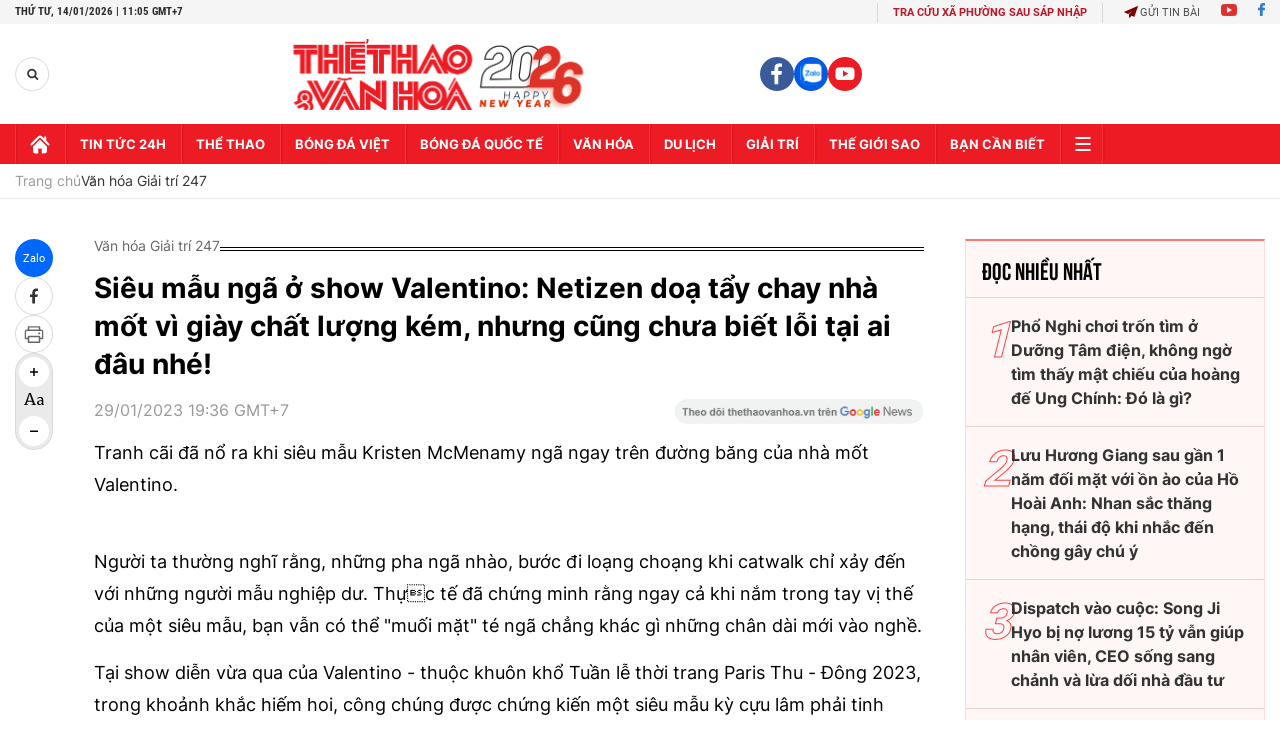

--- FILE ---
content_type: text/html; charset=utf-8
request_url: https://thethaovanhoa.vn/ajax/zone-news/791-1.htm
body_size: 7659
content:

        <div class="box-category-item" data-newsid="20230518173705467" data-target="False">
            <a class="box-category-link-with-avatar img-resize"
                data-type="0"
                data-newstype="0"
                 
                href="/cuu-duong-truyen-ky-2-tha-thinh-landing-page-cuc-ben-cung-loat-phuc-loi-chat-phat-ngat-20230518173705467.htm" title="C&#7917;u Dương Truy&#7873;n K&#7923; 2 &quot;th&#7843; thính&quot; landing page c&#7921;c bén cùng lo&#7841;t phúc l&#7907;i &quot;ch&#7845;t phát ng&#7845;t&quot;...">
                <img data-type="avatar"  loading="lazy" src="https://thethaovanhoa.mediacdn.vn/zoom/400_226/372676912336973824/2023/5/18/avatar1684406166889-16844061708721897437204.png" alt="C&#7917;u Dương Truy&#7873;n K&#7923; 2 &quot;th&#7843; thính&quot; landing page c&#7921;c bén cùng lo&#7841;t phúc l&#7907;i &quot;ch&#7845;t phát ng&#7845;t&quot;..." class="box-category-avatar">
            </a>
            <div class="box-category-content">
                <h3 class="box-category-title-text" data-comment="20230518173705467">
                    
                    <a class="box-category-link-title" data-objecttype=""
                        data-type="0"
                        data-linktype="newsdetail"
                        data-newstype="0"
                        data-id="20230518173705467"
                        href="/cuu-duong-truyen-ky-2-tha-thinh-landing-page-cuc-ben-cung-loat-phuc-loi-chat-phat-ngat-20230518173705467.htm"
                        
                        title="C&#7917;u Dương Truy&#7873;n K&#7923; 2 &quot;th&#7843; thính&quot; landing page c&#7921;c bén cùng lo&#7841;t phúc l&#7907;i &quot;ch&#7845;t phát ng&#7845;t&quot;...">Cửu Dương Truyền Kỳ 2 "thả thính" landing page cực bén cùng loạt phúc lợi "chất phát ngất"...</a>
                    
                    
                </h3>
                <a class="box-category-category"   href="/van-hoa-xa-hoi-247.htm" title="Văn hóa Giải trí 247">Văn hóa Giải trí 247</a>
                <span class="box-category-time need-get-timeago" title="5/18/2023 7:33:00 PM"></span>
                
                <p data-type="sapo" class="box-category-sapo need-trimline" rel="3">Tựa game nhập vai mới toanh Cửu Dương Truyền Kỳ 2 GOSU vừa khiến cộng đồng một phen hú hồn khi tung Landing page và mở đăng ký sớm cho phiên bản Alpha Test sắp tới. Cơ hội "săn" suất tham gia Alpha Test cùng hàng ngàn phần quà ngon "hết nước chấm" nay đã mở ra trước mắt game thủ.</p>
                
            </div>
        </div>
    
        <div class="box-category-item" data-newsid="20230517221821476" data-target="False">
            <a class="box-category-link-with-avatar img-resize"
                data-type="0"
                data-newstype="0"
                 
                href="/pho-nghi-choi-tron-tim-o-duong-tam-dien-khong-ngo-tim-thay-mat-chieu-cua-hoang-de-ung-chinh-do-la-gi-20230517221821476.htm" title="Ph&#7893; Nghi chơi tr&#7889;n tìm &#7903; Dư&#7905;ng Tâm đi&#7879;n, không ng&#7901; tìm th&#7845;y m&#7853;t chi&#7871;u c&#7911;a hoàng đ&#7871; Ung Chính: Đó là gì?">
                <img data-type="avatar"  loading="lazy" src="https://thethaovanhoa.mediacdn.vn/zoom/400_226/372676912336973824/2023/5/17/pho-16843356550551838867499-0-0-337-600-crop-16843356606821187691075.jpg" alt="Ph&#7893; Nghi chơi tr&#7889;n tìm &#7903; Dư&#7905;ng Tâm đi&#7879;n, không ng&#7901; tìm th&#7845;y m&#7853;t chi&#7871;u c&#7911;a hoàng đ&#7871; Ung Chính: Đó là gì?" class="box-category-avatar">
            </a>
            <div class="box-category-content">
                <h3 class="box-category-title-text" data-comment="20230517221821476">
                    
                    <a class="box-category-link-title" data-objecttype=""
                        data-type="0"
                        data-linktype="newsdetail"
                        data-newstype="0"
                        data-id="20230517221821476"
                        href="/pho-nghi-choi-tron-tim-o-duong-tam-dien-khong-ngo-tim-thay-mat-chieu-cua-hoang-de-ung-chinh-do-la-gi-20230517221821476.htm"
                        
                        title="Ph&#7893; Nghi chơi tr&#7889;n tìm &#7903; Dư&#7905;ng Tâm đi&#7879;n, không ng&#7901; tìm th&#7845;y m&#7853;t chi&#7871;u c&#7911;a hoàng đ&#7871; Ung Chính: Đó là gì?">Phổ Nghi chơi trốn tìm ở Dưỡng Tâm điện, không ngờ tìm thấy mật chiếu của hoàng đế Ung Chính: Đó là gì?</a>
                    
                    
                </h3>
                <a class="box-category-category"   href="/van-hoa-xa-hoi-247.htm" title="Văn hóa Giải trí 247">Văn hóa Giải trí 247</a>
                <span class="box-category-time need-get-timeago" title="5/17/2023 10:31:00 PM"></span>
                
                <p data-type="sapo" class="box-category-sapo need-trimline" rel="3">Phổ Nghi và em trai ông không ngờ trong một lần đi chơi trốn tìm ở Dưỡng Tâm điện lại tìm thấy mật chiếu của hoàng đế Ung Chính. Rốt cục trong đó viết gì?</p>
                
            </div>
        </div>
    
        <div class="box-category-item" data-newsid="20230517215153321" data-target="False">
            <a class="box-category-link-with-avatar img-resize"
                data-type="0"
                data-newstype="0"
                 
                href="/dispatch-vao-cuoc-song-ji-hyo-bi-no-luong-15-ty-van-giup-nhan-vien-ceo-song-sang-chanh-va-lua-doi-nha-dau-tu-20230517215153321.htm" title="Dispatch vào cu&#7897;c: Song Ji Hyo b&#7883; n&#7907; lương 15 t&#7927; v&#7851;n giúp nhân viên, CEO s&#7889;ng sang ch&#7843;nh và l&#7915;a d&#7889;i nhà đ&#7847;u tư">
                <img data-type="avatar"  loading="lazy" src="https://thethaovanhoa.mediacdn.vn/zoom/400_226/372676912336973824/2023/5/17/fotojet-5-1684335032184851338982-0-0-378-672-crop-16843350351861982810892.jpg" alt="Dispatch vào cu&#7897;c: Song Ji Hyo b&#7883; n&#7907; lương 15 t&#7927; v&#7851;n giúp nhân viên, CEO s&#7889;ng sang ch&#7843;nh và l&#7915;a d&#7889;i nhà đ&#7847;u tư" class="box-category-avatar">
            </a>
            <div class="box-category-content">
                <h3 class="box-category-title-text" data-comment="20230517215153321">
                    
                    <a class="box-category-link-title" data-objecttype=""
                        data-type="0"
                        data-linktype="newsdetail"
                        data-newstype="0"
                        data-id="20230517215153321"
                        href="/dispatch-vao-cuoc-song-ji-hyo-bi-no-luong-15-ty-van-giup-nhan-vien-ceo-song-sang-chanh-va-lua-doi-nha-dau-tu-20230517215153321.htm"
                        
                        title="Dispatch vào cu&#7897;c: Song Ji Hyo b&#7883; n&#7907; lương 15 t&#7927; v&#7851;n giúp nhân viên, CEO s&#7889;ng sang ch&#7843;nh và l&#7915;a d&#7889;i nhà đ&#7847;u tư">Dispatch vào cuộc: Song Ji Hyo bị nợ lương 15 tỷ vẫn giúp nhân viên, CEO sống sang chảnh và lừa dối nhà đầu tư</a>
                    
                    
                </h3>
                <a class="box-category-category"   href="/van-hoa-xa-hoi-247.htm" title="Văn hóa Giải trí 247">Văn hóa Giải trí 247</a>
                <span class="box-category-time need-get-timeago" title="5/17/2023 10:24:00 PM"></span>
                
                <p data-type="sapo" class="box-category-sapo need-trimline" rel="3">Dispatch đã vào cuộc làm sáng tỏ vụ việc Song Ji Hyo, Ji Suk Jin và các nhân viên công ty Uzurocks bị nợ lương.</p>
                
            </div>
        </div>
    
        <div class="box-category-item" data-newsid="20230517173342988" data-target="False">
            <a class="box-category-link-with-avatar img-resize"
                data-type="16"
                data-newstype="0"
                 
                href="/luu-huong-giang-sau-gan-1-nam-doi-mat-voi-on-ao-cua-ho-hoai-anh-nhan-sac-thang-hang-thai-do-khi-nhac-den-chong-gay-chu-y-20230517173342988.htm" title="Lưu Hương Giang sau g&#7847;n 1 năm đ&#7889;i m&#7863;t v&#7899;i &#7891;n ào c&#7911;a H&#7891; Hoài Anh: Nhan s&#7855;c thăng h&#7841;ng, thái đ&#7897; khi nh&#7855;c đ&#7871;n ch&#7891;ng gây chú ý">
                <img data-type="avatar"  loading="lazy" src="https://thethaovanhoa.mediacdn.vn/zoom/400_226/372676912336973824/2023/5/17/275006871101606993811015548034612879409560739n-1684319146709137392661-366-0-1132-1364-crop-1684319560441472941266.jpg" alt="Lưu Hương Giang sau g&#7847;n 1 năm đ&#7889;i m&#7863;t v&#7899;i &#7891;n ào c&#7911;a H&#7891; Hoài Anh: Nhan s&#7855;c thăng h&#7841;ng, thái đ&#7897; khi nh&#7855;c đ&#7871;n ch&#7891;ng gây chú ý" class="box-category-avatar">
            </a>
            <div class="box-category-content">
                <h3 class="box-category-title-text" data-comment="20230517173342988">
                    
                    <a class="box-category-link-title" data-objecttype=""
                        data-type="16"
                        data-linktype="newsdetail"
                        data-newstype="0"
                        data-id="20230517173342988"
                        href="/luu-huong-giang-sau-gan-1-nam-doi-mat-voi-on-ao-cua-ho-hoai-anh-nhan-sac-thang-hang-thai-do-khi-nhac-den-chong-gay-chu-y-20230517173342988.htm"
                        
                        title="Lưu Hương Giang sau g&#7847;n 1 năm đ&#7889;i m&#7863;t v&#7899;i &#7891;n ào c&#7911;a H&#7891; Hoài Anh: Nhan s&#7855;c thăng h&#7841;ng, thái đ&#7897; khi nh&#7855;c đ&#7871;n ch&#7891;ng gây chú ý">Lưu Hương Giang sau gần 1 năm đối mặt với ồn ào của Hồ Hoài Anh: Nhan sắc thăng hạng, thái độ khi nhắc đến chồng gây chú ý</a>
                    
                    
                </h3>
                <a class="box-category-category"   href="/van-hoa-xa-hoi-247.htm" title="Văn hóa Giải trí 247">Văn hóa Giải trí 247</a>
                <span class="box-category-time need-get-timeago" title="5/17/2023 10:00:00 PM"></span>
                
                <p data-type="sapo" class="box-category-sapo need-trimline" rel="3">Lưu Hương Giang ngày càng thăng hạng về nhan sắc và thái độ sau "sóng gió" khiến nhiều người nể phục.</p>
                
            </div>
        </div>
    
        <div class="box-category-item" data-newsid="20230517211926901" data-target="False">
            <a class="box-category-link-with-avatar img-resize"
                data-type="0"
                data-newstype="0"
                 
                href="/nho-me-canh-do-khi-di-ca-phe-mot-minh-nhung-coc-nuoc-moi-la-thu-quan-trong-nhat-dan-tinh-gat-gu-khi-biet-su-that-dang-sau-20230517211926901.htm" title="Nh&#7901; m&#7865; canh đ&#7891; khi đi cà phê m&#7897;t mình nhưng c&#7889;c nư&#7899;c m&#7899;i là th&#7913; quan tr&#7885;ng nh&#7845;t, dân tình g&#7853;t gù khi bi&#7871;t s&#7921; th&#7853;t đ&#7857;ng sau">
                <img data-type="avatar"  loading="lazy" src="https://thethaovanhoa.mediacdn.vn/zoom/400_226/372676912336973824/2023/5/17/5a63559a-704b-42a0-9b53-238788e78a78-1684333056011542467814-0-0-1124-2000-crop-16843330755312046993907.jpeg" alt="Nh&#7901; m&#7865; canh đ&#7891; khi đi cà phê m&#7897;t mình nhưng c&#7889;c nư&#7899;c m&#7899;i là th&#7913; quan tr&#7885;ng nh&#7845;t, dân tình g&#7853;t gù khi bi&#7871;t s&#7921; th&#7853;t đ&#7857;ng sau" class="box-category-avatar">
            </a>
            <div class="box-category-content">
                <h3 class="box-category-title-text" data-comment="20230517211926901">
                    
                    <a class="box-category-link-title" data-objecttype=""
                        data-type="0"
                        data-linktype="newsdetail"
                        data-newstype="0"
                        data-id="20230517211926901"
                        href="/nho-me-canh-do-khi-di-ca-phe-mot-minh-nhung-coc-nuoc-moi-la-thu-quan-trong-nhat-dan-tinh-gat-gu-khi-biet-su-that-dang-sau-20230517211926901.htm"
                        
                        title="Nh&#7901; m&#7865; canh đ&#7891; khi đi cà phê m&#7897;t mình nhưng c&#7889;c nư&#7899;c m&#7899;i là th&#7913; quan tr&#7885;ng nh&#7845;t, dân tình g&#7853;t gù khi bi&#7871;t s&#7921; th&#7853;t đ&#7857;ng sau">Nhờ mẹ canh đồ khi đi cà phê một mình nhưng cốc nước mới là thứ quan trọng nhất, dân tình gật gù khi biết sự thật đằng sau</a>
                    
                    
                </h3>
                <a class="box-category-category"   href="/van-hoa-xa-hoi-247.htm" title="Văn hóa Giải trí 247">Văn hóa Giải trí 247</a>
                <span class="box-category-time need-get-timeago" title="5/17/2023 9:45:00 PM"></span>
                
                <p data-type="sapo" class="box-category-sapo need-trimline" rel="3">Nếu thường xuyên đi cà phê, ăn uống một mình thì có lẽ đây là một trong những kiến thức quan trọng để bạn bảo vệ bản thân mình. </p>
                
            </div>
        </div>
    
        <div class="box-category-item" data-newsid="20230517210133764" data-target="False">
            <a class="box-category-link-with-avatar img-resize"
                data-type="0"
                data-newstype="0"
                 
                href="/nguoi-giau-thich-dat-5-loai-cay-nay-truoc-cua-de-phu-quy-khong-ngung-chay-vao-nha-20230517210133764.htm" title="Ngư&#7901;i giàu thích đ&#7863;t 5 loài cây này trư&#7899;c c&#7917;a, đ&#7875; phú quý không ng&#7915;ng ch&#7843;y vào nhà">
                <img data-type="avatar"  loading="lazy" src="https://thethaovanhoa.mediacdn.vn/zoom/400_226/372676912336973824/2023/5/17/45923beb-626d-4612-987d-16e62f5d60fa-1684331987508887402861.jpeg" alt="Ngư&#7901;i giàu thích đ&#7863;t 5 loài cây này trư&#7899;c c&#7917;a, đ&#7875; phú quý không ng&#7915;ng ch&#7843;y vào nhà" class="box-category-avatar">
            </a>
            <div class="box-category-content">
                <h3 class="box-category-title-text" data-comment="20230517210133764">
                    
                    <a class="box-category-link-title" data-objecttype=""
                        data-type="0"
                        data-linktype="newsdetail"
                        data-newstype="0"
                        data-id="20230517210133764"
                        href="/nguoi-giau-thich-dat-5-loai-cay-nay-truoc-cua-de-phu-quy-khong-ngung-chay-vao-nha-20230517210133764.htm"
                        
                        title="Ngư&#7901;i giàu thích đ&#7863;t 5 loài cây này trư&#7899;c c&#7917;a, đ&#7875; phú quý không ng&#7915;ng ch&#7843;y vào nhà">Người giàu thích đặt 5 loài cây này trước cửa, để phú quý không ngừng chảy vào nhà</a>
                    
                    
                </h3>
                <a class="box-category-category"   href="/van-hoa-xa-hoi-247.htm" title="Văn hóa Giải trí 247">Văn hóa Giải trí 247</a>
                <span class="box-category-time need-get-timeago" title="5/17/2023 9:40:00 PM"></span>
                
                <p data-type="sapo" class="box-category-sapo need-trimline" rel="3">Không chỉ mang đến "mảng xanh" cho căn nhà, 5 loài cây cảnh này còn được hội nhà giàu đặc biệt ưa chuộng vì chúng sở hữu nhiều ý nghĩa phong thủy tốt lành, rất phù hợp để trưng trước cửa nhà.</p>
                
            </div>
        </div>
    
        <div class="box-category-item" data-newsid="20230517212743972" data-target="False">
            <a class="box-category-link-with-avatar img-resize"
                data-type="0"
                data-newstype="0"
                 
                href="/tai-sao-nhieu-nguoi-hoc-van-cao-bang-cap-tot-van-phai-song-vat-va-chua-xac-dinh-dieu-nay-thi-con-kho-thoat-ngheo-20230517212743972.htm" title="T&#7841;i sao nhi&#7873;u ngư&#7901;i h&#7885;c v&#7845;n cao, b&#7857;ng c&#7845;p t&#7889;t v&#7851;n ph&#7843;i s&#7889;ng v&#7845;t v&#7843;: Chưa xác đ&#7883;nh đi&#7873;u này thì còn khó thoát nghèo">
                <img data-type="avatar"  loading="lazy" src="https://thethaovanhoa.mediacdn.vn/zoom/400_226/372676912336973824/2023/5/17/base64-1684333478180258685389-1684333553953-16843335554541094173087-0-8-400-720-crop-1684333600605141407734.png" alt="T&#7841;i sao nhi&#7873;u ngư&#7901;i h&#7885;c v&#7845;n cao, b&#7857;ng c&#7845;p t&#7889;t v&#7851;n ph&#7843;i s&#7889;ng v&#7845;t v&#7843;: Chưa xác đ&#7883;nh đi&#7873;u này thì còn khó thoát nghèo" class="box-category-avatar">
            </a>
            <div class="box-category-content">
                <h3 class="box-category-title-text" data-comment="20230517212743972">
                    
                    <a class="box-category-link-title" data-objecttype=""
                        data-type="0"
                        data-linktype="newsdetail"
                        data-newstype="0"
                        data-id="20230517212743972"
                        href="/tai-sao-nhieu-nguoi-hoc-van-cao-bang-cap-tot-van-phai-song-vat-va-chua-xac-dinh-dieu-nay-thi-con-kho-thoat-ngheo-20230517212743972.htm"
                        
                        title="T&#7841;i sao nhi&#7873;u ngư&#7901;i h&#7885;c v&#7845;n cao, b&#7857;ng c&#7845;p t&#7889;t v&#7851;n ph&#7843;i s&#7889;ng v&#7845;t v&#7843;: Chưa xác đ&#7883;nh đi&#7873;u này thì còn khó thoát nghèo">Tại sao nhiều người học vấn cao, bằng cấp tốt vẫn phải sống vất vả: Chưa xác định điều này thì còn khó thoát nghèo</a>
                    
                    
                </h3>
                <a class="box-category-category"   href="/van-hoa-xa-hoi-247.htm" title="Văn hóa Giải trí 247">Văn hóa Giải trí 247</a>
                <span class="box-category-time need-get-timeago" title="5/17/2023 9:38:00 PM"></span>
                
                <p data-type="sapo" class="box-category-sapo need-trimline" rel="3">Nhiều người đầu tư vô số thời gian và tiền bạc để sở hữu một tấm bằng tốt. Nhưng trong thời đại hiện nay, đó đã không còn là “nấc thang một bước lên trời”. Thay vào đó, ý thức được điều này mới giúp họ thoát nghèo dễ dàng hơn.</p>
                
            </div>
        </div>
    
        <div class="box-category-item" data-newsid="20230517212726737" data-target="False">
            <a class="box-category-link-with-avatar img-resize"
                data-type="0"
                data-newstype="0"
                 
                href="/ho-ma-xuat-hien-o-my-chuyen-gia-canh-bao-chi-con-lai-thoi-gian-rat-ngan-de-ngan-chan-tham-hoa-20230517212726737.htm" title="&quot;H&#7891; ma&quot; xu&#7845;t hi&#7879;n &#7903; M&#7929;: Chuyên gia c&#7843;nh báo ch&#7881; còn l&#7841;i th&#7901;i gian r&#7845;t ng&#7855;n đ&#7875; ngăn ch&#7863;n th&#7843;m h&#7885;a">
                <img data-type="avatar"  loading="lazy" src="https://thethaovanhoa.mediacdn.vn/zoom/400_226/372676912336973824/2023/5/17/photo-1-16843330362261835923161-1684333135581-1684333136333395155018-0-0-522-929-crop-16843331711961616308037.jpeg" alt="&quot;H&#7891; ma&quot; xu&#7845;t hi&#7879;n &#7903; M&#7929;: Chuyên gia c&#7843;nh báo ch&#7881; còn l&#7841;i th&#7901;i gian r&#7845;t ng&#7855;n đ&#7875; ngăn ch&#7863;n th&#7843;m h&#7885;a" class="box-category-avatar">
            </a>
            <div class="box-category-content">
                <h3 class="box-category-title-text" data-comment="20230517212726737">
                    
                    <a class="box-category-link-title" data-objecttype=""
                        data-type="0"
                        data-linktype="newsdetail"
                        data-newstype="0"
                        data-id="20230517212726737"
                        href="/ho-ma-xuat-hien-o-my-chuyen-gia-canh-bao-chi-con-lai-thoi-gian-rat-ngan-de-ngan-chan-tham-hoa-20230517212726737.htm"
                        
                        title="&quot;H&#7891; ma&quot; xu&#7845;t hi&#7879;n &#7903; M&#7929;: Chuyên gia c&#7843;nh báo ch&#7881; còn l&#7841;i th&#7901;i gian r&#7845;t ng&#7855;n đ&#7875; ngăn ch&#7863;n th&#7843;m h&#7885;a">"Hồ ma" xuất hiện ở Mỹ: Chuyên gia cảnh báo chỉ còn lại thời gian rất ngắn để ngăn chặn thảm họa</a>
                    
                    
                </h3>
                <a class="box-category-category"   href="/van-hoa-xa-hoi-247.htm" title="Văn hóa Giải trí 247">Văn hóa Giải trí 247</a>
                <span class="box-category-time need-get-timeago" title="5/17/2023 9:33:00 PM"></span>
                
                <p data-type="sapo" class="box-category-sapo need-trimline" rel="3">Các hình ảnh vệ tinh được chụp trong vài tuần qua cho thấy sự hồi sinh mạnh mẽ của Hồ Tulare ở California, Mỹ.</p>
                
            </div>
        </div>
    
        <div class="box-category-item" data-newsid="20230517200343615" data-target="False">
            <a class="box-category-link-with-avatar img-resize"
                data-type="0"
                data-newstype="0"
                 
                href="/vo-mot-thieu-gia-noi-can-ke-ve-golf-thu-choi-cua-gioi-thuong-luu-dung-vao-dau-cung-toan-tien-trieu-len-san-de-kiem-chong-giau-20230517200343615.htm" title="V&#7907; m&#7897;t thi&#7871;u gia nói c&#7863;n k&#7869; v&#7873; golf - thú chơi c&#7911;a gi&#7899;i thư&#7907;ng lưu: Đ&#7909;ng vào đâu cũng toàn ti&#7873;n tri&#7879;u, lên sân đ&#7875; ki&#7871;m ch&#7891;ng giàu?">
                <img data-type="avatar"  loading="lazy" src="https://thethaovanhoa.mediacdn.vn/zoom/400_226/372676912336973824/2023/5/17/page-16843285666811506340168-76-0-750-1200-crop-16843285990811036691595.jpg" alt="V&#7907; m&#7897;t thi&#7871;u gia nói c&#7863;n k&#7869; v&#7873; golf - thú chơi c&#7911;a gi&#7899;i thư&#7907;ng lưu: Đ&#7909;ng vào đâu cũng toàn ti&#7873;n tri&#7879;u, lên sân đ&#7875; ki&#7871;m ch&#7891;ng giàu?" class="box-category-avatar">
            </a>
            <div class="box-category-content">
                <h3 class="box-category-title-text" data-comment="20230517200343615">
                    
                    <a class="box-category-link-title" data-objecttype=""
                        data-type="0"
                        data-linktype="newsdetail"
                        data-newstype="0"
                        data-id="20230517200343615"
                        href="/vo-mot-thieu-gia-noi-can-ke-ve-golf-thu-choi-cua-gioi-thuong-luu-dung-vao-dau-cung-toan-tien-trieu-len-san-de-kiem-chong-giau-20230517200343615.htm"
                        
                        title="V&#7907; m&#7897;t thi&#7871;u gia nói c&#7863;n k&#7869; v&#7873; golf - thú chơi c&#7911;a gi&#7899;i thư&#7907;ng lưu: Đ&#7909;ng vào đâu cũng toàn ti&#7873;n tri&#7879;u, lên sân đ&#7875; ki&#7871;m ch&#7891;ng giàu?">Vợ một thiếu gia nói cặn kẽ về golf - thú chơi của giới thượng lưu: Đụng vào đâu cũng toàn tiền triệu, lên sân để kiếm chồng giàu?</a>
                    
                    
                </h3>
                <a class="box-category-category"   href="/van-hoa-xa-hoi-247.htm" title="Văn hóa Giải trí 247">Văn hóa Giải trí 247</a>
                <span class="box-category-time need-get-timeago" title="5/17/2023 9:31:00 PM"></span>
                
                <p data-type="sapo" class="box-category-sapo need-trimline" rel="3">Nàng dâu hào môn cho rằng gọi golf là bộ môn dành cho giới thượng lưu quả không sai!</p>
                
            </div>
        </div>
    
        <div class="box-category-item" data-newsid="20230517192945724" data-target="False">
            <a class="box-category-link-with-avatar img-resize"
                data-type="0"
                data-newstype="0"
                 
                href="/chang-trai-dem-chiec-mu-cua-cu-noi-di-tham-dinh-chuyen-gia-chi-phan-1-cau-cu-cua-anh-la-ai-20230517192945724.htm" title="Chàng trai đem chi&#7871;c mũ c&#7911;a c&#7909; n&#7897;i đi th&#7849;m đ&#7883;nh, chuyên gia ch&#7881; phán 1 câu: C&#7909; c&#7911;a anh là ai? ">
                <img data-type="avatar"  loading="lazy" src="https://thethaovanhoa.mediacdn.vn/zoom/400_226/372676912336973824/2023/5/17/photo-1684326382103-16843263841131827608797-1684326458604-16843264597051941438396-0-0-338-601-crop-1684326490321394830095.png" alt="Chàng trai đem chi&#7871;c mũ c&#7911;a c&#7909; n&#7897;i đi th&#7849;m đ&#7883;nh, chuyên gia ch&#7881; phán 1 câu: C&#7909; c&#7911;a anh là ai? " class="box-category-avatar">
            </a>
            <div class="box-category-content">
                <h3 class="box-category-title-text" data-comment="20230517192945724">
                    
                    <a class="box-category-link-title" data-objecttype=""
                        data-type="0"
                        data-linktype="newsdetail"
                        data-newstype="0"
                        data-id="20230517192945724"
                        href="/chang-trai-dem-chiec-mu-cua-cu-noi-di-tham-dinh-chuyen-gia-chi-phan-1-cau-cu-cua-anh-la-ai-20230517192945724.htm"
                        
                        title="Chàng trai đem chi&#7871;c mũ c&#7911;a c&#7909; n&#7897;i đi th&#7849;m đ&#7883;nh, chuyên gia ch&#7881; phán 1 câu: C&#7909; c&#7911;a anh là ai? ">Chàng trai đem chiếc mũ của cụ nội đi thẩm định, chuyên gia chỉ phán 1 câu: Cụ của anh là ai? </a>
                    
                    
                </h3>
                <a class="box-category-category"   href="/van-hoa-xa-hoi-247.htm" title="Văn hóa Giải trí 247">Văn hóa Giải trí 247</a>
                <span class="box-category-time need-get-timeago" title="5/17/2023 9:30:00 PM"></span>
                
                <p data-type="sapo" class="box-category-sapo need-trimline" rel="3">Người đàn ông này không ngờ rằng người cụ của anh lại có vị trí cao như vậy trong triều đại xưa. </p>
                
            </div>
        </div>
    
        <div class="box-category-item" data-newsid="20230517190417438" data-target="False">
            <a class="box-category-link-with-avatar img-resize"
                data-type="0"
                data-newstype="0"
                 
                href="/loat-anh-hen-ho-kin-dao-suot-3-nam-cua-thieu-gia-hieu-nguyen-va-ban-gai-toan-chup-lung-nhau-20230517190417438.htm" title="Lo&#7841;t &#7843;nh h&#7865;n hò kín đáo su&#7889;t 3 năm c&#7911;a thi&#7871;u gia Hi&#7871;u Nguy&#7877;n và b&#7841;n gái: Toàn ch&#7909;p lưng nhau! ">
                <img data-type="avatar"  loading="lazy" src="https://thethaovanhoa.mediacdn.vn/zoom/400_226/372676912336973824/2023/5/17/ipiccyimage-40-16843326531801100444150-0-0-676-1203-crop-16843327018021426978412.jpg" alt="Lo&#7841;t &#7843;nh h&#7865;n hò kín đáo su&#7889;t 3 năm c&#7911;a thi&#7871;u gia Hi&#7871;u Nguy&#7877;n và b&#7841;n gái: Toàn ch&#7909;p lưng nhau! " class="box-category-avatar">
            </a>
            <div class="box-category-content">
                <h3 class="box-category-title-text" data-comment="20230517190417438">
                    
                    <a class="box-category-link-title" data-objecttype=""
                        data-type="0"
                        data-linktype="newsdetail"
                        data-newstype="0"
                        data-id="20230517190417438"
                        href="/loat-anh-hen-ho-kin-dao-suot-3-nam-cua-thieu-gia-hieu-nguyen-va-ban-gai-toan-chup-lung-nhau-20230517190417438.htm"
                        
                        title="Lo&#7841;t &#7843;nh h&#7865;n hò kín đáo su&#7889;t 3 năm c&#7911;a thi&#7871;u gia Hi&#7871;u Nguy&#7877;n và b&#7841;n gái: Toàn ch&#7909;p lưng nhau! ">Loạt ảnh hẹn hò kín đáo suốt 3 năm của thiếu gia Hiếu Nguyễn và bạn gái: Toàn chụp lưng nhau! </a>
                    
                    
                </h3>
                <a class="box-category-category"   href="/van-hoa-xa-hoi-247.htm" title="Văn hóa Giải trí 247">Văn hóa Giải trí 247</a>
                <span class="box-category-time need-get-timeago" title="5/17/2023 9:29:00 PM"></span>
                
                <p data-type="sapo" class="box-category-sapo need-trimline" rel="3">Mặc dù hẹn hò lâu năm nhưng Hiếu Nguyễn và bạn gái hiếm khi nào khoe ảnh xuất hiện chung cùng nhau.</p>
                
            </div>
        </div>
    
        <div class="box-category-item" data-newsid="2023051716505725" data-target="False">
            <a class="box-category-link-with-avatar img-resize"
                data-type="0"
                data-newstype="0"
                 
                href="/nhung-nganh-hoc-duoc-tra-luong-cao-nhat-4-nam-sau-khi-tot-nghiep-hoan-toan-co-the-kiem-gan-6-ty-dong-2023051716505725.htm" title="Nh&#7919;ng ngành h&#7885;c đư&#7907;c tr&#7843; lương cao nh&#7845;t, 4 năm sau khi t&#7889;t nghi&#7879;p hoàn toàn có th&#7875; ki&#7871;m g&#7847;n 6 t&#7927; đ&#7891;ng!">
                <img data-type="avatar"  loading="lazy" src="https://thethaovanhoa.mediacdn.vn/zoom/400_226/372676912336973824/2023/5/17/int-gcr2023-webthumbs-01-02-16843788460031333544487-44-0-815-1372-crop-1684378939341512720187.jpg" alt="Nh&#7919;ng ngành h&#7885;c đư&#7907;c tr&#7843; lương cao nh&#7845;t, 4 năm sau khi t&#7889;t nghi&#7879;p hoàn toàn có th&#7875; ki&#7871;m g&#7847;n 6 t&#7927; đ&#7891;ng!" class="box-category-avatar">
            </a>
            <div class="box-category-content">
                <h3 class="box-category-title-text" data-comment="2023051716505725">
                    
                    <a class="box-category-link-title" data-objecttype=""
                        data-type="0"
                        data-linktype="newsdetail"
                        data-newstype="0"
                        data-id="2023051716505725"
                        href="/nhung-nganh-hoc-duoc-tra-luong-cao-nhat-4-nam-sau-khi-tot-nghiep-hoan-toan-co-the-kiem-gan-6-ty-dong-2023051716505725.htm"
                        
                        title="Nh&#7919;ng ngành h&#7885;c đư&#7907;c tr&#7843; lương cao nh&#7845;t, 4 năm sau khi t&#7889;t nghi&#7879;p hoàn toàn có th&#7875; ki&#7871;m g&#7847;n 6 t&#7927; đ&#7891;ng!">Những ngành học được trả lương cao nhất, 4 năm sau khi tốt nghiệp hoàn toàn có thể kiếm gần 6 tỷ đồng!</a>
                    
                    
                </h3>
                <a class="box-category-category"   href="/van-hoa-xa-hoi-247.htm" title="Văn hóa Giải trí 247">Văn hóa Giải trí 247</a>
                <span class="box-category-time need-get-timeago" title="5/17/2023 9:28:00 PM"></span>
                
                <p data-type="sapo" class="box-category-sapo need-trimline" rel="3">Dưới đây là những chuyên ngành đại học được trả lương cực "khủng".</p>
                
            </div>
        </div>
    
        <div class="box-category-item" data-newsid="2023051720234716" data-target="False">
            <a class="box-category-link-with-avatar img-resize"
                data-type="0"
                data-newstype="0"
                 
                href="/4-sao-nam-hien-lanh-gian-di-nhat-vbiz-o-nha-nghin-cay-vang-van-an-com-hop-mac-ao-100-nghin-2023051720234716.htm" title="4 sao nam hi&#7873;n lành, gi&#7843;n d&#7883; nh&#7845;t Vbiz: &#7902; nhà nghìn cây vàng v&#7851;n ăn cơm h&#7897;p, m&#7863;c áo 100 nghìn">
                <img data-type="avatar"  loading="lazy" src="https://thethaovanhoa.mediacdn.vn/zoom/400_226/372676912336973824/2023/5/17/hinh-avatar-1-16843295774371364724694-0-0-1124-2000-crop-1684329628107110414109.jpeg" alt="4 sao nam hi&#7873;n lành, gi&#7843;n d&#7883; nh&#7845;t Vbiz: &#7902; nhà nghìn cây vàng v&#7851;n ăn cơm h&#7897;p, m&#7863;c áo 100 nghìn" class="box-category-avatar">
            </a>
            <div class="box-category-content">
                <h3 class="box-category-title-text" data-comment="2023051720234716">
                    
                    <a class="box-category-link-title" data-objecttype=""
                        data-type="0"
                        data-linktype="newsdetail"
                        data-newstype="0"
                        data-id="2023051720234716"
                        href="/4-sao-nam-hien-lanh-gian-di-nhat-vbiz-o-nha-nghin-cay-vang-van-an-com-hop-mac-ao-100-nghin-2023051720234716.htm"
                        
                        title="4 sao nam hi&#7873;n lành, gi&#7843;n d&#7883; nh&#7845;t Vbiz: &#7902; nhà nghìn cây vàng v&#7851;n ăn cơm h&#7897;p, m&#7863;c áo 100 nghìn">4 sao nam hiền lành, giản dị nhất Vbiz: Ở nhà nghìn cây vàng vẫn ăn cơm hộp, mặc áo 100 nghìn</a>
                    
                    
                </h3>
                <a class="box-category-category"   href="/van-hoa-xa-hoi-247.htm" title="Văn hóa Giải trí 247">Văn hóa Giải trí 247</a>
                <span class="box-category-time need-get-timeago" title="5/17/2023 9:26:00 PM"></span>
                
                <p data-type="sapo" class="box-category-sapo need-trimline" rel="3">Họ đều là những sao nam hiền lành, dễ mến bởi lý lịch sạch, cuộc sống bình dị và lối ứng xử mẫu mực từ không gian mạng đến bên ngoài cuộc sống. </p>
                
            </div>
        </div>
    
        <div class="box-category-item" data-newsid="20230517163858056" data-target="False">
            <a class="box-category-link-with-avatar img-resize"
                data-type="0"
                data-newstype="0"
                 
                href="/knet-het-loi-ca-ngoi-visual-sieu-ben-cua-winter-aespa-lien-tuc-tim-kiem-mau-son-ma-nang-su-dung-20230517163858056.htm" title="Knet h&#7871;t l&#7901;i ca ng&#7907;i visual &#39;siêu bén&#39; c&#7911;a Winter (aespa), liên t&#7909;c tìm ki&#7871;m màu son mà nàng s&#7917; d&#7909;ng ">
                <img data-type="avatar"  loading="lazy" src="https://thethaovanhoa.mediacdn.vn/zoom/400_226/372676912336973824/2023/5/17/vay-xuan-he-tren-san-tmdt-23-1684316935013320293694-10-0-280-480-crop-16843170065641214540612.png" alt="Knet h&#7871;t l&#7901;i ca ng&#7907;i visual &#39;siêu bén&#39; c&#7911;a Winter (aespa), liên t&#7909;c tìm ki&#7871;m màu son mà nàng s&#7917; d&#7909;ng " class="box-category-avatar">
            </a>
            <div class="box-category-content">
                <h3 class="box-category-title-text" data-comment="20230517163858056">
                    
                    <a class="box-category-link-title" data-objecttype=""
                        data-type="0"
                        data-linktype="newsdetail"
                        data-newstype="0"
                        data-id="20230517163858056"
                        href="/knet-het-loi-ca-ngoi-visual-sieu-ben-cua-winter-aespa-lien-tuc-tim-kiem-mau-son-ma-nang-su-dung-20230517163858056.htm"
                        
                        title="Knet h&#7871;t l&#7901;i ca ng&#7907;i visual &#39;siêu bén&#39; c&#7911;a Winter (aespa), liên t&#7909;c tìm ki&#7871;m màu son mà nàng s&#7917; d&#7909;ng ">Knet hết lời ca ngợi visual 'siêu bén' của Winter (aespa), liên tục tìm kiếm màu son mà nàng sử dụng </a>
                    
                    
                </h3>
                <a class="box-category-category"   href="/van-hoa-xa-hoi-247.htm" title="Văn hóa Giải trí 247">Văn hóa Giải trí 247</a>
                <span class="box-category-time need-get-timeago" title="5/17/2023 9:23:00 PM"></span>
                
                <p data-type="sapo" class="box-category-sapo need-trimline" rel="3">Dòng son mà Winter lựa chọn không chỉ mang tông màu xinh xắn mà còn có độ bóng giúp đôi môi thêm phần căng mọng, quyến rũ. </p>
                
            </div>
        </div>
    
        <div class="box-category-item" data-newsid="20230517171440037" data-target="False">
            <a class="box-category-link-with-avatar img-resize"
                data-type="0"
                data-newstype="0"
                 
                href="/de-nhat-cong-tu-dep-trai-nhat-the-gioi-tung-gay-bao-tiktok-voi-ngoai-hinh-xin-xo-hon-ca-tai-tu-hollywood-bay-gio-ra-sao-20230517171440037.htm" title="&#8220;Đ&#7879; nh&#7845;t công t&#7917;&#8221; đ&#7865;p trai nh&#7845;t th&#7871; gi&#7899;i, t&#7915;ng gây bão TikTok v&#7899;i ngo&#7841;i hình x&#7883;n xò hơn c&#7843; tài t&#7917; Hollywood bây gi&#7901; ra sao?">
                <img data-type="avatar"  loading="lazy" src="https://thethaovanhoa.mediacdn.vn/zoom/400_226/372676912336973824/2023/5/17/thiet-ke-chua-co-ten-1684317918644363220856-42-0-1166-2000-crop-1684317931334115601702.png" alt="&#8220;Đ&#7879; nh&#7845;t công t&#7917;&#8221; đ&#7865;p trai nh&#7845;t th&#7871; gi&#7899;i, t&#7915;ng gây bão TikTok v&#7899;i ngo&#7841;i hình x&#7883;n xò hơn c&#7843; tài t&#7917; Hollywood bây gi&#7901; ra sao?" class="box-category-avatar">
            </a>
            <div class="box-category-content">
                <h3 class="box-category-title-text" data-comment="20230517171440037">
                    
                    <a class="box-category-link-title" data-objecttype=""
                        data-type="0"
                        data-linktype="newsdetail"
                        data-newstype="0"
                        data-id="20230517171440037"
                        href="/de-nhat-cong-tu-dep-trai-nhat-the-gioi-tung-gay-bao-tiktok-voi-ngoai-hinh-xin-xo-hon-ca-tai-tu-hollywood-bay-gio-ra-sao-20230517171440037.htm"
                        
                        title="&#8220;Đ&#7879; nh&#7845;t công t&#7917;&#8221; đ&#7865;p trai nh&#7845;t th&#7871; gi&#7899;i, t&#7915;ng gây bão TikTok v&#7899;i ngo&#7841;i hình x&#7883;n xò hơn c&#7843; tài t&#7917; Hollywood bây gi&#7901; ra sao?">“Đệ nhất công tử” đẹp trai nhất thế giới, từng gây bão TikTok với ngoại hình xịn xò hơn cả tài tử Hollywood bây giờ ra sao?</a>
                    
                    
                </h3>
                <a class="box-category-category"   href="/van-hoa-xa-hoi-247.htm" title="Văn hóa Giải trí 247">Văn hóa Giải trí 247</a>
                <span class="box-category-time need-get-timeago" title="5/17/2023 9:22:00 PM"></span>
                
                <p data-type="sapo" class="box-category-sapo need-trimline" rel="3">Con trai Tổng thống Belarus sinh năm 2004 sở hữu ngoại hình và khí chất nổi bật với chiều cao 1m9. </p>
                
            </div>
        </div>
    
        <div class="box-category-item" data-newsid="20230517161653234" data-target="False">
            <a class="box-category-link-with-avatar img-resize"
                data-type="0"
                data-newstype="0"
                 
                href="/cuoc-doi-vi-cach-cach-cuoi-cung-cua-thanh-trieu-phai-thay-ten-doi-ho-song-an-dat-den-nam-2014-cuoi-doi-moi-cong-khai-bi-an-gia-toc-20230517161653234.htm" title="Cu&#7897;c đ&#7901;i v&#7883; cách cách cu&#7889;i cùng c&#7911;a Thanh tri&#7873;u: Ph&#7843;i thay tên đ&#7893;i h&#7885; s&#7889;ng &#7849;n d&#7853;t đ&#7871;n năm 2014, cu&#7889;i đ&#7901;i m&#7899;i công khai bí &#7849;n gia t&#7897;c">
                <img data-type="avatar"  loading="lazy" src="https://thethaovanhoa.mediacdn.vn/zoom/400_226/372676912336973824/2023/5/17/ipiccyimage-14-1684314988965462546711-16-0-988-1731-crop-1684314996902640445306.jpg" alt="Cu&#7897;c đ&#7901;i v&#7883; cách cách cu&#7889;i cùng c&#7911;a Thanh tri&#7873;u: Ph&#7843;i thay tên đ&#7893;i h&#7885; s&#7889;ng &#7849;n d&#7853;t đ&#7871;n năm 2014, cu&#7889;i đ&#7901;i m&#7899;i công khai bí &#7849;n gia t&#7897;c" class="box-category-avatar">
            </a>
            <div class="box-category-content">
                <h3 class="box-category-title-text" data-comment="20230517161653234">
                    
                    <a class="box-category-link-title" data-objecttype=""
                        data-type="0"
                        data-linktype="newsdetail"
                        data-newstype="0"
                        data-id="20230517161653234"
                        href="/cuoc-doi-vi-cach-cach-cuoi-cung-cua-thanh-trieu-phai-thay-ten-doi-ho-song-an-dat-den-nam-2014-cuoi-doi-moi-cong-khai-bi-an-gia-toc-20230517161653234.htm"
                        
                        title="Cu&#7897;c đ&#7901;i v&#7883; cách cách cu&#7889;i cùng c&#7911;a Thanh tri&#7873;u: Ph&#7843;i thay tên đ&#7893;i h&#7885; s&#7889;ng &#7849;n d&#7853;t đ&#7871;n năm 2014, cu&#7889;i đ&#7901;i m&#7899;i công khai bí &#7849;n gia t&#7897;c">Cuộc đời vị cách cách cuối cùng của Thanh triều: Phải thay tên đổi họ sống ẩn dật đến năm 2014, cuối đời mới công khai bí ẩn gia tộc</a>
                    
                    
                </h3>
                <a class="box-category-category"   href="/van-hoa-xa-hoi-247.htm" title="Văn hóa Giải trí 247">Văn hóa Giải trí 247</a>
                <span class="box-category-time need-get-timeago" title="5/17/2023 9:19:00 PM"></span>
                
                <p data-type="sapo" class="box-category-sapo need-trimline" rel="3">Do sự chuyển biến của thời đại, cuộc đời của vị cách cách này đã gặp không ít thăng trầm.</p>
                
            </div>
        </div>
    
        <div class="box-category-item" data-newsid="20230517204409877" data-target="False">
            <a class="box-category-link-with-avatar img-resize"
                data-type="0"
                data-newstype="0"
                 
                href="/quan-ca-phe-tong-den-xam-nhu-phim-kinh-di-dang-noi-len-moi-day-vi-dau-ma-dan-mang-ke-khen-nguoi-che-20230517204409877.htm" title="Quán cà phê tông đen xám... như phim kinh d&#7883; đang n&#7893;i lên m&#7899;i đây, vì đâu mà dân m&#7841;ng k&#7867; khen ngư&#7901;i chê?">
                <img data-type="avatar"  loading="lazy" src="https://thethaovanhoa.mediacdn.vn/zoom/400_226/372676912336973824/2023/5/17/photo1684310139841-1684310139929651571653-16843309317881679762540-12-0-383-660-crop-1684330939609554984414.png" alt="Quán cà phê tông đen xám... như phim kinh d&#7883; đang n&#7893;i lên m&#7899;i đây, vì đâu mà dân m&#7841;ng k&#7867; khen ngư&#7901;i chê?" class="box-category-avatar">
            </a>
            <div class="box-category-content">
                <h3 class="box-category-title-text" data-comment="20230517204409877">
                    
                    <a class="box-category-link-title" data-objecttype=""
                        data-type="0"
                        data-linktype="newsdetail"
                        data-newstype="0"
                        data-id="20230517204409877"
                        href="/quan-ca-phe-tong-den-xam-nhu-phim-kinh-di-dang-noi-len-moi-day-vi-dau-ma-dan-mang-ke-khen-nguoi-che-20230517204409877.htm"
                        
                        title="Quán cà phê tông đen xám... như phim kinh d&#7883; đang n&#7893;i lên m&#7899;i đây, vì đâu mà dân m&#7841;ng k&#7867; khen ngư&#7901;i chê?">Quán cà phê tông đen xám... như phim kinh dị đang nổi lên mới đây, vì đâu mà dân mạng kẻ khen người chê?</a>
                    
                    
                </h3>
                <a class="box-category-category"   href="/van-hoa-xa-hoi-247.htm" title="Văn hóa Giải trí 247">Văn hóa Giải trí 247</a>
                <span class="box-category-time need-get-timeago" title="5/17/2023 9:16:00 PM"></span>
                
                <p data-type="sapo" class="box-category-sapo need-trimline" rel="3">Thiết kế của quán cà phê đem lại 2 luồng ý kiến trái chiều: Người khen hiện đại, tinh tế, số khác lại nhận xét: "Quán này mà cho thuê làm bối cảnh cho mấy phim kinh dị thì quá hợp luôn".</p>
                
            </div>
        </div>
    
        <div class="box-category-item" data-newsid="2023051720590277" data-target="False">
            <a class="box-category-link-with-avatar img-resize"
                data-type="0"
                data-newstype="0"
                 
                href="/tam-ly-con-ngoan-tro-gioi-nhan-vien-xuat-sac-cam-thay-toi-loi-khi-nghi-ngoi-ngai-xin-sep-nghi-phep-vi-so-mat-diem-lieu-ban-co-mac-2023051720590277.htm" title="Tâm lý &#8216;con ngoan, trò gi&#7887;i, nhân viên xu&#7845;t s&#7855;c&#8217;: C&#7843;m th&#7845;y &#8216;t&#7897;i l&#7895;i&#8217; khi ngh&#7881; ngơi, ng&#7841;i xin s&#7871;p ngh&#7881; phép vì s&#7907; m&#7845;t đi&#7875;m, li&#7879;u b&#7841;n có m&#7855;c?">
                <img data-type="avatar"  loading="lazy" src="https://thethaovanhoa.mediacdn.vn/zoom/400_226/372676912336973824/2023/5/17/photo-1684331731687-16843317329952073862284-0-67-530-1010-crop-1684331840674465186832.jpeg" alt="Tâm lý &#8216;con ngoan, trò gi&#7887;i, nhân viên xu&#7845;t s&#7855;c&#8217;: C&#7843;m th&#7845;y &#8216;t&#7897;i l&#7895;i&#8217; khi ngh&#7881; ngơi, ng&#7841;i xin s&#7871;p ngh&#7881; phép vì s&#7907; m&#7845;t đi&#7875;m, li&#7879;u b&#7841;n có m&#7855;c?" class="box-category-avatar">
            </a>
            <div class="box-category-content">
                <h3 class="box-category-title-text" data-comment="2023051720590277">
                    
                    <a class="box-category-link-title" data-objecttype=""
                        data-type="0"
                        data-linktype="newsdetail"
                        data-newstype="0"
                        data-id="2023051720590277"
                        href="/tam-ly-con-ngoan-tro-gioi-nhan-vien-xuat-sac-cam-thay-toi-loi-khi-nghi-ngoi-ngai-xin-sep-nghi-phep-vi-so-mat-diem-lieu-ban-co-mac-2023051720590277.htm"
                        
                        title="Tâm lý &#8216;con ngoan, trò gi&#7887;i, nhân viên xu&#7845;t s&#7855;c&#8217;: C&#7843;m th&#7845;y &#8216;t&#7897;i l&#7895;i&#8217; khi ngh&#7881; ngơi, ng&#7841;i xin s&#7871;p ngh&#7881; phép vì s&#7907; m&#7845;t đi&#7875;m, li&#7879;u b&#7841;n có m&#7855;c?">Tâm lý ‘con ngoan, trò giỏi, nhân viên xuất sắc’: Cảm thấy ‘tội lỗi’ khi nghỉ ngơi, ngại xin sếp nghỉ phép vì sợ mất điểm, liệu bạn có mắc?</a>
                    
                    
                </h3>
                <a class="box-category-category"   href="/van-hoa-xa-hoi-247.htm" title="Văn hóa Giải trí 247">Văn hóa Giải trí 247</a>
                <span class="box-category-time need-get-timeago" title="5/17/2023 9:04:00 PM"></span>
                
                <p data-type="sapo" class="box-category-sapo need-trimline" rel="3">Điều ít ai biết là tuy nhiều lãnh đạo thích tuyển kiểu nhân viên chăm chỉ này nhưng không có nghĩa họ sẽ được đánh giá cao và dễ được thăng chức.</p>
                
            </div>
        </div>
    



--- FILE ---
content_type: text/html; charset=utf-8
request_url: https://thethaovanhoa.vn/ajax/mostview/791.htm
body_size: 2277
content:


<div class="read-more">
    <div class="box-category" data-layout="6" data-key="highestviewnews:zoneid791hour48">
        <h3 class="title-text-name">Đọc nhiều nhất</h3>
        <div class="box-category-middle">
            
        <div class="box-category-item" data-newsid="20230517221821476" data-target="False">
            <a class="box-category-link-with-avatar img-resize"
                data-type="0"
                data-newstype="0"
                 
                href="/pho-nghi-choi-tron-tim-o-duong-tam-dien-khong-ngo-tim-thay-mat-chieu-cua-hoang-de-ung-chinh-do-la-gi-20230517221821476.htm" title="Ph&#7893; Nghi chơi tr&#7889;n tìm &#7903; Dư&#7905;ng Tâm đi&#7879;n, không ng&#7901; tìm th&#7845;y m&#7853;t chi&#7871;u c&#7911;a hoàng đ&#7871; Ung Chính: Đó là gì?">
                <img data-type="avatar"  loading="lazy" src="" alt="Ph&#7893; Nghi chơi tr&#7889;n tìm &#7903; Dư&#7905;ng Tâm đi&#7879;n, không ng&#7901; tìm th&#7845;y m&#7853;t chi&#7871;u c&#7911;a hoàng đ&#7871; Ung Chính: Đó là gì?" class="box-category-avatar">
            </a>
            <div class="box-category-content">
                <h3 class="box-category-title-text" data-comment="20230517221821476">
                    
                    <a class="box-category-link-title" data-objecttype=""
                        data-type="0"
                        data-linktype="newsdetail"
                        data-newstype="0"
                        data-id="20230517221821476"
                        href="/pho-nghi-choi-tron-tim-o-duong-tam-dien-khong-ngo-tim-thay-mat-chieu-cua-hoang-de-ung-chinh-do-la-gi-20230517221821476.htm"
                        
                        title="Ph&#7893; Nghi chơi tr&#7889;n tìm &#7903; Dư&#7905;ng Tâm đi&#7879;n, không ng&#7901; tìm th&#7845;y m&#7853;t chi&#7871;u c&#7911;a hoàng đ&#7871; Ung Chính: Đó là gì?">Phổ Nghi chơi trốn tìm ở Dưỡng Tâm điện, không ngờ tìm thấy mật chiếu của hoàng đế Ung Chính: Đó là gì?</a>
                    
                    
                </h3>
                <a class="box-category-category"   href="/van-hoa-xa-hoi-247.htm" title="Văn hóa Giải trí 247">Văn hóa Giải trí 247</a>
                <span class="box-category-time need-get-timeago" title="5/17/2023 10:31:00 PM"></span>
                
                <p data-type="sapo" class="box-category-sapo">Phổ Nghi và em trai ông không ngờ trong một lần đi chơi trốn tìm ở Dưỡng Tâm điện lại tìm thấy mật chiếu của hoàng đế Ung Chính. Rốt cục trong đó viết gì?</p>
                
            </div>
        </div>
    
        <div class="box-category-item" data-newsid="20230517173342988" data-target="False">
            <a class="box-category-link-with-avatar img-resize"
                data-type="16"
                data-newstype="0"
                 
                href="/luu-huong-giang-sau-gan-1-nam-doi-mat-voi-on-ao-cua-ho-hoai-anh-nhan-sac-thang-hang-thai-do-khi-nhac-den-chong-gay-chu-y-20230517173342988.htm" title="Lưu Hương Giang sau g&#7847;n 1 năm đ&#7889;i m&#7863;t v&#7899;i &#7891;n ào c&#7911;a H&#7891; Hoài Anh: Nhan s&#7855;c thăng h&#7841;ng, thái đ&#7897; khi nh&#7855;c đ&#7871;n ch&#7891;ng gây chú ý">
                <img data-type="avatar"  loading="lazy" src="" alt="Lưu Hương Giang sau g&#7847;n 1 năm đ&#7889;i m&#7863;t v&#7899;i &#7891;n ào c&#7911;a H&#7891; Hoài Anh: Nhan s&#7855;c thăng h&#7841;ng, thái đ&#7897; khi nh&#7855;c đ&#7871;n ch&#7891;ng gây chú ý" class="box-category-avatar">
            </a>
            <div class="box-category-content">
                <h3 class="box-category-title-text" data-comment="20230517173342988">
                    
                    <a class="box-category-link-title" data-objecttype=""
                        data-type="16"
                        data-linktype="newsdetail"
                        data-newstype="0"
                        data-id="20230517173342988"
                        href="/luu-huong-giang-sau-gan-1-nam-doi-mat-voi-on-ao-cua-ho-hoai-anh-nhan-sac-thang-hang-thai-do-khi-nhac-den-chong-gay-chu-y-20230517173342988.htm"
                        
                        title="Lưu Hương Giang sau g&#7847;n 1 năm đ&#7889;i m&#7863;t v&#7899;i &#7891;n ào c&#7911;a H&#7891; Hoài Anh: Nhan s&#7855;c thăng h&#7841;ng, thái đ&#7897; khi nh&#7855;c đ&#7871;n ch&#7891;ng gây chú ý">Lưu Hương Giang sau gần 1 năm đối mặt với ồn ào của Hồ Hoài Anh: Nhan sắc thăng hạng, thái độ khi nhắc đến chồng gây chú ý</a>
                    
                    
                </h3>
                <a class="box-category-category"   href="/van-hoa-xa-hoi-247.htm" title="Văn hóa Giải trí 247">Văn hóa Giải trí 247</a>
                <span class="box-category-time need-get-timeago" title="5/17/2023 10:00:00 PM"></span>
                
                <p data-type="sapo" class="box-category-sapo">Lưu Hương Giang ngày càng thăng hạng về nhan sắc và thái độ sau "sóng gió" khiến nhiều người nể phục.</p>
                
            </div>
        </div>
    
        <div class="box-category-item" data-newsid="20230517215153321" data-target="False">
            <a class="box-category-link-with-avatar img-resize"
                data-type="0"
                data-newstype="0"
                 
                href="/dispatch-vao-cuoc-song-ji-hyo-bi-no-luong-15-ty-van-giup-nhan-vien-ceo-song-sang-chanh-va-lua-doi-nha-dau-tu-20230517215153321.htm" title="Dispatch vào cu&#7897;c: Song Ji Hyo b&#7883; n&#7907; lương 15 t&#7927; v&#7851;n giúp nhân viên, CEO s&#7889;ng sang ch&#7843;nh và l&#7915;a d&#7889;i nhà đ&#7847;u tư">
                <img data-type="avatar"  loading="lazy" src="" alt="Dispatch vào cu&#7897;c: Song Ji Hyo b&#7883; n&#7907; lương 15 t&#7927; v&#7851;n giúp nhân viên, CEO s&#7889;ng sang ch&#7843;nh và l&#7915;a d&#7889;i nhà đ&#7847;u tư" class="box-category-avatar">
            </a>
            <div class="box-category-content">
                <h3 class="box-category-title-text" data-comment="20230517215153321">
                    
                    <a class="box-category-link-title" data-objecttype=""
                        data-type="0"
                        data-linktype="newsdetail"
                        data-newstype="0"
                        data-id="20230517215153321"
                        href="/dispatch-vao-cuoc-song-ji-hyo-bi-no-luong-15-ty-van-giup-nhan-vien-ceo-song-sang-chanh-va-lua-doi-nha-dau-tu-20230517215153321.htm"
                        
                        title="Dispatch vào cu&#7897;c: Song Ji Hyo b&#7883; n&#7907; lương 15 t&#7927; v&#7851;n giúp nhân viên, CEO s&#7889;ng sang ch&#7843;nh và l&#7915;a d&#7889;i nhà đ&#7847;u tư">Dispatch vào cuộc: Song Ji Hyo bị nợ lương 15 tỷ vẫn giúp nhân viên, CEO sống sang chảnh và lừa dối nhà đầu tư</a>
                    
                    
                </h3>
                <a class="box-category-category"   href="/van-hoa-xa-hoi-247.htm" title="Văn hóa Giải trí 247">Văn hóa Giải trí 247</a>
                <span class="box-category-time need-get-timeago" title="5/17/2023 10:24:00 PM"></span>
                
                <p data-type="sapo" class="box-category-sapo">Dispatch đã vào cuộc làm sáng tỏ vụ việc Song Ji Hyo, Ji Suk Jin và các nhân viên công ty Uzurocks bị nợ lương.</p>
                
            </div>
        </div>
    
        <div class="box-category-item" data-newsid="20230517200343615" data-target="False">
            <a class="box-category-link-with-avatar img-resize"
                data-type="0"
                data-newstype="0"
                 
                href="/vo-mot-thieu-gia-noi-can-ke-ve-golf-thu-choi-cua-gioi-thuong-luu-dung-vao-dau-cung-toan-tien-trieu-len-san-de-kiem-chong-giau-20230517200343615.htm" title="V&#7907; m&#7897;t thi&#7871;u gia nói c&#7863;n k&#7869; v&#7873; golf - thú chơi c&#7911;a gi&#7899;i thư&#7907;ng lưu: Đ&#7909;ng vào đâu cũng toàn ti&#7873;n tri&#7879;u, lên sân đ&#7875; ki&#7871;m ch&#7891;ng giàu?">
                <img data-type="avatar"  loading="lazy" src="" alt="V&#7907; m&#7897;t thi&#7871;u gia nói c&#7863;n k&#7869; v&#7873; golf - thú chơi c&#7911;a gi&#7899;i thư&#7907;ng lưu: Đ&#7909;ng vào đâu cũng toàn ti&#7873;n tri&#7879;u, lên sân đ&#7875; ki&#7871;m ch&#7891;ng giàu?" class="box-category-avatar">
            </a>
            <div class="box-category-content">
                <h3 class="box-category-title-text" data-comment="20230517200343615">
                    
                    <a class="box-category-link-title" data-objecttype=""
                        data-type="0"
                        data-linktype="newsdetail"
                        data-newstype="0"
                        data-id="20230517200343615"
                        href="/vo-mot-thieu-gia-noi-can-ke-ve-golf-thu-choi-cua-gioi-thuong-luu-dung-vao-dau-cung-toan-tien-trieu-len-san-de-kiem-chong-giau-20230517200343615.htm"
                        
                        title="V&#7907; m&#7897;t thi&#7871;u gia nói c&#7863;n k&#7869; v&#7873; golf - thú chơi c&#7911;a gi&#7899;i thư&#7907;ng lưu: Đ&#7909;ng vào đâu cũng toàn ti&#7873;n tri&#7879;u, lên sân đ&#7875; ki&#7871;m ch&#7891;ng giàu?">Vợ một thiếu gia nói cặn kẽ về golf - thú chơi của giới thượng lưu: Đụng vào đâu cũng toàn tiền triệu, lên sân để kiếm chồng giàu?</a>
                    
                    
                </h3>
                <a class="box-category-category"   href="/van-hoa-xa-hoi-247.htm" title="Văn hóa Giải trí 247">Văn hóa Giải trí 247</a>
                <span class="box-category-time need-get-timeago" title="5/17/2023 9:31:00 PM"></span>
                
                <p data-type="sapo" class="box-category-sapo">Nàng dâu hào môn cho rằng gọi golf là bộ môn dành cho giới thượng lưu quả không sai!</p>
                
            </div>
        </div>
    
        <div class="box-category-item" data-newsid="20230517211926901" data-target="False">
            <a class="box-category-link-with-avatar img-resize"
                data-type="0"
                data-newstype="0"
                 
                href="/nho-me-canh-do-khi-di-ca-phe-mot-minh-nhung-coc-nuoc-moi-la-thu-quan-trong-nhat-dan-tinh-gat-gu-khi-biet-su-that-dang-sau-20230517211926901.htm" title="Nh&#7901; m&#7865; canh đ&#7891; khi đi cà phê m&#7897;t mình nhưng c&#7889;c nư&#7899;c m&#7899;i là th&#7913; quan tr&#7885;ng nh&#7845;t, dân tình g&#7853;t gù khi bi&#7871;t s&#7921; th&#7853;t đ&#7857;ng sau">
                <img data-type="avatar"  loading="lazy" src="" alt="Nh&#7901; m&#7865; canh đ&#7891; khi đi cà phê m&#7897;t mình nhưng c&#7889;c nư&#7899;c m&#7899;i là th&#7913; quan tr&#7885;ng nh&#7845;t, dân tình g&#7853;t gù khi bi&#7871;t s&#7921; th&#7853;t đ&#7857;ng sau" class="box-category-avatar">
            </a>
            <div class="box-category-content">
                <h3 class="box-category-title-text" data-comment="20230517211926901">
                    
                    <a class="box-category-link-title" data-objecttype=""
                        data-type="0"
                        data-linktype="newsdetail"
                        data-newstype="0"
                        data-id="20230517211926901"
                        href="/nho-me-canh-do-khi-di-ca-phe-mot-minh-nhung-coc-nuoc-moi-la-thu-quan-trong-nhat-dan-tinh-gat-gu-khi-biet-su-that-dang-sau-20230517211926901.htm"
                        
                        title="Nh&#7901; m&#7865; canh đ&#7891; khi đi cà phê m&#7897;t mình nhưng c&#7889;c nư&#7899;c m&#7899;i là th&#7913; quan tr&#7885;ng nh&#7845;t, dân tình g&#7853;t gù khi bi&#7871;t s&#7921; th&#7853;t đ&#7857;ng sau">Nhờ mẹ canh đồ khi đi cà phê một mình nhưng cốc nước mới là thứ quan trọng nhất, dân tình gật gù khi biết sự thật đằng sau</a>
                    
                    
                </h3>
                <a class="box-category-category"   href="/van-hoa-xa-hoi-247.htm" title="Văn hóa Giải trí 247">Văn hóa Giải trí 247</a>
                <span class="box-category-time need-get-timeago" title="5/17/2023 9:45:00 PM"></span>
                
                <p data-type="sapo" class="box-category-sapo">Nếu thường xuyên đi cà phê, ăn uống một mình thì có lẽ đây là một trong những kiến thức quan trọng để bạn bảo vệ bản thân mình. </p>
                
            </div>
        </div>
    

        </div>
    </div>
</div>


--- FILE ---
content_type: text/html; charset=utf-8
request_url: https://thethaovanhoa.vn/ajax/zone-news/791-0000-00-00.htm
body_size: 3137
content:

        <div class="box-category-item" data-newsid="20230518173705467" data-target="False">
            <a class="box-category-link-with-avatar img-resize"
                data-type="0"
                data-newstype="0"
                 
                href="/cuu-duong-truyen-ky-2-tha-thinh-landing-page-cuc-ben-cung-loat-phuc-loi-chat-phat-ngat-20230518173705467.htm" title="C&#7917;u Dương Truy&#7873;n K&#7923; 2 &quot;th&#7843; thính&quot; landing page c&#7921;c bén cùng lo&#7841;t phúc l&#7907;i &quot;ch&#7845;t phát ng&#7845;t&quot;...">
                <img data-type="avatar"  loading="lazy" src="https://thethaovanhoa.mediacdn.vn/zoom/300_188/372676912336973824/2023/5/18/avatar1684406166889-16844061708721897437204.png" alt="C&#7917;u Dương Truy&#7873;n K&#7923; 2 &quot;th&#7843; thính&quot; landing page c&#7921;c bén cùng lo&#7841;t phúc l&#7907;i &quot;ch&#7845;t phát ng&#7845;t&quot;..." class="box-category-avatar">
            </a>
            <div class="box-category-content">
                <h3 class="box-category-title-text" data-comment="20230518173705467">
                    
                    <a class="box-category-link-title" data-objecttype=""
                        data-type="0"
                        data-linktype="newsdetail"
                        data-newstype="0"
                        data-id="20230518173705467"
                        href="/cuu-duong-truyen-ky-2-tha-thinh-landing-page-cuc-ben-cung-loat-phuc-loi-chat-phat-ngat-20230518173705467.htm"
                        
                        title="C&#7917;u Dương Truy&#7873;n K&#7923; 2 &quot;th&#7843; thính&quot; landing page c&#7921;c bén cùng lo&#7841;t phúc l&#7907;i &quot;ch&#7845;t phát ng&#7845;t&quot;...">Cửu Dương Truyền Kỳ 2 "thả thính" landing page cực bén cùng loạt phúc lợi "chất phát ngất"...</a>
                    
                    
                </h3>
                <a class="box-category-category"   href="/van-hoa-xa-hoi-247.htm" title="Văn hóa Giải trí 247">Văn hóa Giải trí 247</a>
                <span class="box-category-time need-get-timeago" title="5/18/2023 7:33:00 PM"></span>
                
                <p data-type="sapo" class="box-category-sapo need-trimline" rel="3">Tựa game nhập vai mới toanh Cửu Dương Truyền Kỳ 2 GOSU vừa khiến cộng đồng một phen hú hồn khi tung Landing page và mở đăng ký sớm cho phiên bản Alpha Test sắp tới. Cơ hội "săn" suất tham gia Alpha Test cùng hàng ngàn phần quà ngon "hết nước chấm" nay đã mở ra trước mắt game thủ.</p>
                
            </div>
        </div>
    
        <div class="box-category-item" data-newsid="20230517221821476" data-target="False">
            <a class="box-category-link-with-avatar img-resize"
                data-type="0"
                data-newstype="0"
                 
                href="/pho-nghi-choi-tron-tim-o-duong-tam-dien-khong-ngo-tim-thay-mat-chieu-cua-hoang-de-ung-chinh-do-la-gi-20230517221821476.htm" title="Ph&#7893; Nghi chơi tr&#7889;n tìm &#7903; Dư&#7905;ng Tâm đi&#7879;n, không ng&#7901; tìm th&#7845;y m&#7853;t chi&#7871;u c&#7911;a hoàng đ&#7871; Ung Chính: Đó là gì?">
                <img data-type="avatar"  loading="lazy" src="https://thethaovanhoa.mediacdn.vn/zoom/300_188/372676912336973824/2023/5/17/pho-16843356550551838867499-0-0-337-600-crop-16843356606821187691075.jpg" alt="Ph&#7893; Nghi chơi tr&#7889;n tìm &#7903; Dư&#7905;ng Tâm đi&#7879;n, không ng&#7901; tìm th&#7845;y m&#7853;t chi&#7871;u c&#7911;a hoàng đ&#7871; Ung Chính: Đó là gì?" class="box-category-avatar">
            </a>
            <div class="box-category-content">
                <h3 class="box-category-title-text" data-comment="20230517221821476">
                    
                    <a class="box-category-link-title" data-objecttype=""
                        data-type="0"
                        data-linktype="newsdetail"
                        data-newstype="0"
                        data-id="20230517221821476"
                        href="/pho-nghi-choi-tron-tim-o-duong-tam-dien-khong-ngo-tim-thay-mat-chieu-cua-hoang-de-ung-chinh-do-la-gi-20230517221821476.htm"
                        
                        title="Ph&#7893; Nghi chơi tr&#7889;n tìm &#7903; Dư&#7905;ng Tâm đi&#7879;n, không ng&#7901; tìm th&#7845;y m&#7853;t chi&#7871;u c&#7911;a hoàng đ&#7871; Ung Chính: Đó là gì?">Phổ Nghi chơi trốn tìm ở Dưỡng Tâm điện, không ngờ tìm thấy mật chiếu của hoàng đế Ung Chính: Đó là gì?</a>
                    
                    
                </h3>
                <a class="box-category-category"   href="/van-hoa-xa-hoi-247.htm" title="Văn hóa Giải trí 247">Văn hóa Giải trí 247</a>
                <span class="box-category-time need-get-timeago" title="5/17/2023 10:31:00 PM"></span>
                
                <p data-type="sapo" class="box-category-sapo need-trimline" rel="3">Phổ Nghi và em trai ông không ngờ trong một lần đi chơi trốn tìm ở Dưỡng Tâm điện lại tìm thấy mật chiếu của hoàng đế Ung Chính. Rốt cục trong đó viết gì?</p>
                
            </div>
        </div>
    
        <div class="box-category-item" data-newsid="20230517215153321" data-target="False">
            <a class="box-category-link-with-avatar img-resize"
                data-type="0"
                data-newstype="0"
                 
                href="/dispatch-vao-cuoc-song-ji-hyo-bi-no-luong-15-ty-van-giup-nhan-vien-ceo-song-sang-chanh-va-lua-doi-nha-dau-tu-20230517215153321.htm" title="Dispatch vào cu&#7897;c: Song Ji Hyo b&#7883; n&#7907; lương 15 t&#7927; v&#7851;n giúp nhân viên, CEO s&#7889;ng sang ch&#7843;nh và l&#7915;a d&#7889;i nhà đ&#7847;u tư">
                <img data-type="avatar"  loading="lazy" src="https://thethaovanhoa.mediacdn.vn/zoom/300_188/372676912336973824/2023/5/17/fotojet-5-1684335032184851338982-0-0-378-672-crop-16843350351861982810892.jpg" alt="Dispatch vào cu&#7897;c: Song Ji Hyo b&#7883; n&#7907; lương 15 t&#7927; v&#7851;n giúp nhân viên, CEO s&#7889;ng sang ch&#7843;nh và l&#7915;a d&#7889;i nhà đ&#7847;u tư" class="box-category-avatar">
            </a>
            <div class="box-category-content">
                <h3 class="box-category-title-text" data-comment="20230517215153321">
                    
                    <a class="box-category-link-title" data-objecttype=""
                        data-type="0"
                        data-linktype="newsdetail"
                        data-newstype="0"
                        data-id="20230517215153321"
                        href="/dispatch-vao-cuoc-song-ji-hyo-bi-no-luong-15-ty-van-giup-nhan-vien-ceo-song-sang-chanh-va-lua-doi-nha-dau-tu-20230517215153321.htm"
                        
                        title="Dispatch vào cu&#7897;c: Song Ji Hyo b&#7883; n&#7907; lương 15 t&#7927; v&#7851;n giúp nhân viên, CEO s&#7889;ng sang ch&#7843;nh và l&#7915;a d&#7889;i nhà đ&#7847;u tư">Dispatch vào cuộc: Song Ji Hyo bị nợ lương 15 tỷ vẫn giúp nhân viên, CEO sống sang chảnh và lừa dối nhà đầu tư</a>
                    
                    
                </h3>
                <a class="box-category-category"   href="/van-hoa-xa-hoi-247.htm" title="Văn hóa Giải trí 247">Văn hóa Giải trí 247</a>
                <span class="box-category-time need-get-timeago" title="5/17/2023 10:24:00 PM"></span>
                
                <p data-type="sapo" class="box-category-sapo need-trimline" rel="3">Dispatch đã vào cuộc làm sáng tỏ vụ việc Song Ji Hyo, Ji Suk Jin và các nhân viên công ty Uzurocks bị nợ lương.</p>
                
            </div>
        </div>
    
        <div class="box-category-item" data-newsid="20230517173342988" data-target="False">
            <a class="box-category-link-with-avatar img-resize"
                data-type="16"
                data-newstype="0"
                 
                href="/luu-huong-giang-sau-gan-1-nam-doi-mat-voi-on-ao-cua-ho-hoai-anh-nhan-sac-thang-hang-thai-do-khi-nhac-den-chong-gay-chu-y-20230517173342988.htm" title="Lưu Hương Giang sau g&#7847;n 1 năm đ&#7889;i m&#7863;t v&#7899;i &#7891;n ào c&#7911;a H&#7891; Hoài Anh: Nhan s&#7855;c thăng h&#7841;ng, thái đ&#7897; khi nh&#7855;c đ&#7871;n ch&#7891;ng gây chú ý">
                <img data-type="avatar"  loading="lazy" src="https://thethaovanhoa.mediacdn.vn/zoom/300_188/372676912336973824/2023/5/17/275006871101606993811015548034612879409560739n-1684319146709137392661-366-0-1132-1364-crop-1684319560441472941266.jpg" alt="Lưu Hương Giang sau g&#7847;n 1 năm đ&#7889;i m&#7863;t v&#7899;i &#7891;n ào c&#7911;a H&#7891; Hoài Anh: Nhan s&#7855;c thăng h&#7841;ng, thái đ&#7897; khi nh&#7855;c đ&#7871;n ch&#7891;ng gây chú ý" class="box-category-avatar">
            </a>
            <div class="box-category-content">
                <h3 class="box-category-title-text" data-comment="20230517173342988">
                    
                    <a class="box-category-link-title" data-objecttype=""
                        data-type="16"
                        data-linktype="newsdetail"
                        data-newstype="0"
                        data-id="20230517173342988"
                        href="/luu-huong-giang-sau-gan-1-nam-doi-mat-voi-on-ao-cua-ho-hoai-anh-nhan-sac-thang-hang-thai-do-khi-nhac-den-chong-gay-chu-y-20230517173342988.htm"
                        
                        title="Lưu Hương Giang sau g&#7847;n 1 năm đ&#7889;i m&#7863;t v&#7899;i &#7891;n ào c&#7911;a H&#7891; Hoài Anh: Nhan s&#7855;c thăng h&#7841;ng, thái đ&#7897; khi nh&#7855;c đ&#7871;n ch&#7891;ng gây chú ý">Lưu Hương Giang sau gần 1 năm đối mặt với ồn ào của Hồ Hoài Anh: Nhan sắc thăng hạng, thái độ khi nhắc đến chồng gây chú ý</a>
                    
                    
                </h3>
                <a class="box-category-category"   href="/van-hoa-xa-hoi-247.htm" title="Văn hóa Giải trí 247">Văn hóa Giải trí 247</a>
                <span class="box-category-time need-get-timeago" title="5/17/2023 10:00:00 PM"></span>
                
                <p data-type="sapo" class="box-category-sapo need-trimline" rel="3">Lưu Hương Giang ngày càng thăng hạng về nhan sắc và thái độ sau "sóng gió" khiến nhiều người nể phục.</p>
                
            </div>
        </div>
    
        <div class="box-category-item" data-newsid="20230517211926901" data-target="False">
            <a class="box-category-link-with-avatar img-resize"
                data-type="0"
                data-newstype="0"
                 
                href="/nho-me-canh-do-khi-di-ca-phe-mot-minh-nhung-coc-nuoc-moi-la-thu-quan-trong-nhat-dan-tinh-gat-gu-khi-biet-su-that-dang-sau-20230517211926901.htm" title="Nh&#7901; m&#7865; canh đ&#7891; khi đi cà phê m&#7897;t mình nhưng c&#7889;c nư&#7899;c m&#7899;i là th&#7913; quan tr&#7885;ng nh&#7845;t, dân tình g&#7853;t gù khi bi&#7871;t s&#7921; th&#7853;t đ&#7857;ng sau">
                <img data-type="avatar"  loading="lazy" src="https://thethaovanhoa.mediacdn.vn/zoom/300_188/372676912336973824/2023/5/17/5a63559a-704b-42a0-9b53-238788e78a78-1684333056011542467814-0-0-1124-2000-crop-16843330755312046993907.jpeg" alt="Nh&#7901; m&#7865; canh đ&#7891; khi đi cà phê m&#7897;t mình nhưng c&#7889;c nư&#7899;c m&#7899;i là th&#7913; quan tr&#7885;ng nh&#7845;t, dân tình g&#7853;t gù khi bi&#7871;t s&#7921; th&#7853;t đ&#7857;ng sau" class="box-category-avatar">
            </a>
            <div class="box-category-content">
                <h3 class="box-category-title-text" data-comment="20230517211926901">
                    
                    <a class="box-category-link-title" data-objecttype=""
                        data-type="0"
                        data-linktype="newsdetail"
                        data-newstype="0"
                        data-id="20230517211926901"
                        href="/nho-me-canh-do-khi-di-ca-phe-mot-minh-nhung-coc-nuoc-moi-la-thu-quan-trong-nhat-dan-tinh-gat-gu-khi-biet-su-that-dang-sau-20230517211926901.htm"
                        
                        title="Nh&#7901; m&#7865; canh đ&#7891; khi đi cà phê m&#7897;t mình nhưng c&#7889;c nư&#7899;c m&#7899;i là th&#7913; quan tr&#7885;ng nh&#7845;t, dân tình g&#7853;t gù khi bi&#7871;t s&#7921; th&#7853;t đ&#7857;ng sau">Nhờ mẹ canh đồ khi đi cà phê một mình nhưng cốc nước mới là thứ quan trọng nhất, dân tình gật gù khi biết sự thật đằng sau</a>
                    
                    
                </h3>
                <a class="box-category-category"   href="/van-hoa-xa-hoi-247.htm" title="Văn hóa Giải trí 247">Văn hóa Giải trí 247</a>
                <span class="box-category-time need-get-timeago" title="5/17/2023 9:45:00 PM"></span>
                
                <p data-type="sapo" class="box-category-sapo need-trimline" rel="3">Nếu thường xuyên đi cà phê, ăn uống một mình thì có lẽ đây là một trong những kiến thức quan trọng để bạn bảo vệ bản thân mình. </p>
                
            </div>
        </div>
    
        <div class="box-category-item" data-newsid="20230517210133764" data-target="False">
            <a class="box-category-link-with-avatar img-resize"
                data-type="0"
                data-newstype="0"
                 
                href="/nguoi-giau-thich-dat-5-loai-cay-nay-truoc-cua-de-phu-quy-khong-ngung-chay-vao-nha-20230517210133764.htm" title="Ngư&#7901;i giàu thích đ&#7863;t 5 loài cây này trư&#7899;c c&#7917;a, đ&#7875; phú quý không ng&#7915;ng ch&#7843;y vào nhà">
                <img data-type="avatar"  loading="lazy" src="https://thethaovanhoa.mediacdn.vn/zoom/300_188/372676912336973824/2023/5/17/45923beb-626d-4612-987d-16e62f5d60fa-1684331987508887402861.jpeg" alt="Ngư&#7901;i giàu thích đ&#7863;t 5 loài cây này trư&#7899;c c&#7917;a, đ&#7875; phú quý không ng&#7915;ng ch&#7843;y vào nhà" class="box-category-avatar">
            </a>
            <div class="box-category-content">
                <h3 class="box-category-title-text" data-comment="20230517210133764">
                    
                    <a class="box-category-link-title" data-objecttype=""
                        data-type="0"
                        data-linktype="newsdetail"
                        data-newstype="0"
                        data-id="20230517210133764"
                        href="/nguoi-giau-thich-dat-5-loai-cay-nay-truoc-cua-de-phu-quy-khong-ngung-chay-vao-nha-20230517210133764.htm"
                        
                        title="Ngư&#7901;i giàu thích đ&#7863;t 5 loài cây này trư&#7899;c c&#7917;a, đ&#7875; phú quý không ng&#7915;ng ch&#7843;y vào nhà">Người giàu thích đặt 5 loài cây này trước cửa, để phú quý không ngừng chảy vào nhà</a>
                    
                    
                </h3>
                <a class="box-category-category"   href="/van-hoa-xa-hoi-247.htm" title="Văn hóa Giải trí 247">Văn hóa Giải trí 247</a>
                <span class="box-category-time need-get-timeago" title="5/17/2023 9:40:00 PM"></span>
                
                <p data-type="sapo" class="box-category-sapo need-trimline" rel="3">Không chỉ mang đến "mảng xanh" cho căn nhà, 5 loài cây cảnh này còn được hội nhà giàu đặc biệt ưa chuộng vì chúng sở hữu nhiều ý nghĩa phong thủy tốt lành, rất phù hợp để trưng trước cửa nhà.</p>
                
            </div>
        </div>
    

<script>
    var newsId = $("#__HFIELD__nid").val();
    $('.box-category[data-layout="11"] .box-category-middle .box-category-item[data-newsid="' + newsId + '"]').remove();
    if ($('.box-category[data-layout="11"] .box-category-middle .box-category-item').length > 5)
        $('.box-category[data-layout="11"] .box-category-middle .box-category-item').last().remove();
</script>


--- FILE ---
content_type: application/javascript; charset=utf-8
request_url: https://fundingchoicesmessages.google.com/f/AGSKWxXkSRPFVW7OXihqTQuRBLFSHST9y8MP0x2tyKM9dURQNahS1Y8VTl9WsicobikLLOfyi0yUDBrLo04ddHIWcv5jr9DibLqZg_iqWpOJerrB3sXxHmefbECm5LMimvNgpkKkg14kukV-vhpfRM8lbQbs0DL9UxoAG9A3Qs8qe4Z4jk7JPQqGnA1iaW2M/_/ads/3./adoverlay./ads/google1./adframecommon..adserv/
body_size: -1288
content:
window['7be15673-d956-4292-800f-1e0db28cd096'] = true;